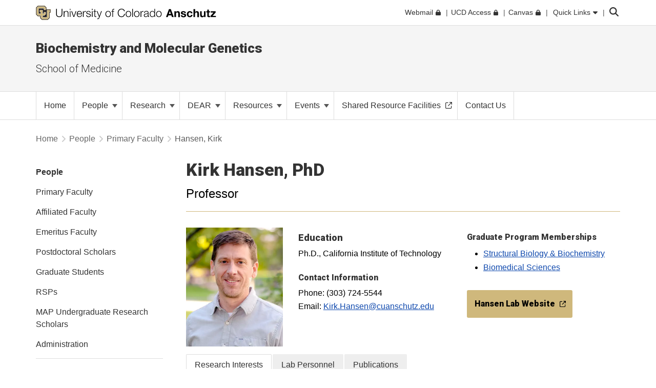

--- FILE ---
content_type: text/html; charset=utf-8
request_url: https://medschool.cuanschutz.edu/biochemistry/people/primary-faculty/hansen-kirk
body_size: 15756
content:
 <!DOCTYPE html> <html lang="en"> <head> <meta http-equiv="X-UA-Compatible" content="IE=edge,chrome=1" /> <meta charset="utf-8" /> <meta name="viewport" content="width=device-width, initial-scale=1"> <title>
	Kirk Hansen, PhD
</title> <link rel="icon" type="image/png" href="/CU_favicon_16x16.png" sizes="16x16"> <link rel="icon" type="image/png" href="/CU_favicon_32x32.png" sizes="32x32"> <link rel="icon" type="image/png" href="/CU_favicon_96x96.png" sizes="96x96"> <link href="/Frontend-Assembly/Telerik.Sitefinity.Frontend/assets/dist/css/main.min-0ea90d29ad.css?package=CUBootstrap5" rel="stylesheet" type="text/css" /><link href="/Frontend-Assembly/Telerik.Sitefinity.Frontend/assets/dist/css/CUAnschutz.min-2e8d425e7f.css?package=CUBootstrap5" rel="stylesheet" type="text/css" /><link href="/Frontend-Assembly/Telerik.Sitefinity.Frontend/assets/dist/css/CULayout02.min-4e5f668f7b.css?package=CUBootstrap5" rel="stylesheet" type="text/css" /> <script src="https://kit.fontawesome.com/905b77de1f.js" crossorigin="anonymous"></script> <link rel="stylesheet" type="text/css" href="/ResourcePackages/CUBootstrap5/assets/dist/css/aos.min.css?package=CUBootstrap5" id="aos-styles" media="print" onload="this.media='all';"> <link rel="preconnect" href="https://fonts.googleapis.com"> <link rel="preconnect" href="https://fonts.gstatic.com" crossorigin> <link href="https://fonts.googleapis.com/css2?family=Roboto:wght@300;400;900&display=swap" rel="stylesheet" media="print" onload="this.media='all';"> <meta property="og:type" content="website"><link rel="canonical" href="https://medschool.cuanschutz.edu/biochemistry/people/primary-faculty/hansen-kirk" /></head> <body> <!-- Google Tag Manager --> <noscript> <iframe src="//www.googletagmanager.com/ns.html?id=GTM-5FPNTR7"
					height="0" width="0" style="display:none;visibility:hidden"></iframe> </noscript> <script>
		(function(w,d,s,l,i){w[l]=w[l]||[];w[l].push({'gtm.start':
		new Date().getTime(),event:'gtm.js'});var f=d.getElementsByTagName(s)[0],
		j=d.createElement(s),dl=l!='dataLayer'?'&l='+l:'';j.async=true;j.src=
		'//www.googletagmanager.com/gtm.js?id='+i+dl;f.parentNode.insertBefore(j,f);
		})(window,document,'script','dataLayer','GTM-5FPNTR7');</script> <!-- End Google Tag Manager --> <script src="/ScriptResource.axd?d=ktXPS54N4JY6vbaCTPlT9TZC_c_4XSAo2NvUdVQRJLonzKYHkOPVGkGhAEpOzrW_AnjMWmiq0eaKWLWp5iV687pyyQsqQbBJDQOEeJOpzF6YDZZ1W7IP1LwsV5RHRPPA4qC5FvGU7e_E95Uoda96PEFTuDPx6924yTGWBHQyvMFFSAjnthabbhb8XkfdsFnQ0&amp;t=30899611" type="text/javascript"></script><script src="/ScriptResource.axd?d=ePnjFy9PuY6CB3GWMX-b_-12--s5j9j6r93mJQb1vsY4pc09g-IrlT9oK4ucgTdj2aKP31Q6d4Qm2rKjm61TuiMQHNMABAmLymoHd1jQ5Zq45A8aa6NDLo1waMK6Swy_0lRZdS-TzwT06f7IOAWuANUWBerYj8AtiHvs-lUFaJesSAnDiGY556ofXWzPqTz70&amp;t=30899611" type="text/javascript"></script><script src="/ScriptResource.axd?d=Uf8BQcxRshYGUr_fjsqPCM-beS5MsTE47plkjra01xhrFMUl1B_8ItL5i_5-nimJFjVHzUV2TWzjNggcPi9cjzpOAeqhe2pS0MmoEXGvqpS6DTIshKIhEF_yvmuJXtL9HOda8-4-aYOx_cvXDjLoDa9qqXXLOS-uUGBxqdstYp8w5tST4ubx84lp2QKMRyWx0&amp;t=30899611" type="text/javascript"></script><script src="/Frontend-Assembly/SitefinityWebApp/assets/dist/js/CUTabs.min-5b27a7e3f0.js?package=CUBootstrap5&amp;v=LTQzNDQxNjY3" type="text/javascript"></script> <script src="https://cdn.jsdelivr.net/npm/bootstrap@5.1.3/dist/js/bootstrap.bundle.min.js" integrity="sha384-ka7Sk0Gln4gmtz2MlQnikT1wXgYsOg+OMhuP+IlRH9sENBO0LRn5q+8nbTov4+1p" crossorigin="anonymous"></script> <div class="sfPublicWrapper CUWrapper" id="PublicWrapper"> <div class="cuPublicWrapper CUHeaderWrapper" id="CUHeader"> <div class="skipContainer"><a href="#CUMain" class="skip">Skip to content</a></div> <header class="globalBar t-globalBar"> <div id="mainTopNav" class="navbar fixed-top t-mainTopNav"> <div class="container"> 

<div class="t-contentBlock" >

    <div class="sf-Long-text" ><div id="mainLogo"><a title="University of Colorado Anschutz" href="https://www.cuanschutz.edu/homepage"><img src="/images/default-source/global-theme-images/cu-anschutz-medical-campusef1b648a-1b4c-4e65-921c-6e221c0d678c.svg?sfvrsn=d625edb4_1" height="28" title="CU Anschutz" class="d-none d-lg-block" data-displaymode="Original" alt="University of Colorado Anschutz" /><img src="/images/default-source/global-theme-images/cu-anschutz-short.svg?sfvrsn=8630d9ba_4" height="28" title="CU Anschutz" data-displaymode="Original" alt="CU Anschutz" class="d-lg-none" /></a>
</div></div>    
    
</div>
<div id="ContentplaceholderTop_TEE6A25FA022_Col00" class="sf_colsIn t-globalLinksContainer" data-sf-element="Container" data-placeholder-label="Global Link Flex Container"><div id="ContentplaceholderTop_TEE6A25FA021_Col00" class="sf_colsIn t-globalLinksAndSearch" data-sf-element="Container" data-placeholder-label="Fluid Container">


<ul id="topNav" class="t-topNav list-unstyled list-inline">
    <li class="u-header-link">
     
                <a target=_blank href="http://myemail.ucdenver.edu/">
                    <span class="t-feat-link-text">Webmail</span><svg class="t-external-feat-Link fa-lock" aria-hidden="true" aria-label="opens in a new window to password protected site" xmlns="http://www.w3.org/2000/svg" height="1em" viewBox="0 0 448 512"><!--! Font Awesome Free 6.4.2 by @fontawesome - https://fontawesome.com License - https://fontawesome.com/license (Commercial License) Copyright 2023 Fonticons, Inc. --><path d="M144 144v48H304V144c0-44.2-35.8-80-80-80s-80 35.8-80 80zM80 192V144C80 64.5 144.5 0 224 0s144 64.5 144 144v48h16c35.3 0 64 28.7 64 64V448c0 35.3-28.7 64-64 64H64c-35.3 0-64-28.7-64-64V256c0-35.3 28.7-64 64-64H80z"/></svg>
                </a>

    </li>
    <li class="u-header-link">
     
                <a target=_blank href="https://portal.prod.cu.edu/UCDAccessFedAuthLogin.html">
                    <span class="t-feat-link-text">UCD Access</span><svg class="t-external-feat-Link fa-lock" aria-hidden="true" aria-label="opens in a new window to password protected site" xmlns="http://www.w3.org/2000/svg" height="1em" viewBox="0 0 448 512"><!--! Font Awesome Free 6.4.2 by @fontawesome - https://fontawesome.com License - https://fontawesome.com/license (Commercial License) Copyright 2023 Fonticons, Inc. --><path d="M144 144v48H304V144c0-44.2-35.8-80-80-80s-80 35.8-80 80zM80 192V144C80 64.5 144.5 0 224 0s144 64.5 144 144v48h16c35.3 0 64 28.7 64 64V448c0 35.3-28.7 64-64 64H64c-35.3 0-64-28.7-64-64V256c0-35.3 28.7-64 64-64H80z"/></svg>
                </a>

    </li>
    <li class="u-header-link">
     
                <a target=_blank href="https://ucdenver.instructure.com/">
                    <span class="t-feat-link-text">Canvas</span><svg class="t-external-feat-Link fa-lock" aria-hidden="true" aria-label="opens in a new window to password protected site" xmlns="http://www.w3.org/2000/svg" height="1em" viewBox="0 0 448 512"><!--! Font Awesome Free 6.4.2 by @fontawesome - https://fontawesome.com License - https://fontawesome.com/license (Commercial License) Copyright 2023 Fonticons, Inc. --><path d="M144 144v48H304V144c0-44.2-35.8-80-80-80s-80 35.8-80 80zM80 192V144C80 64.5 144.5 0 224 0s144 64.5 144 144v48h16c35.3 0 64 28.7 64 64V448c0 35.3-28.7 64-64 64H64c-35.3 0-64-28.7-64-64V256c0-35.3 28.7-64 64-64H80z"/></svg>
                </a>

    </li>
    <li class="t-ql-toggle">
        <a href="javascript:void(0)">
            <svg class="fa-times-circle" aria-label="minimize" xmlns="http://www.w3.org/2000/svg" height="1em" viewBox="0 0 512 512"><!--! Font Awesome Free 6.4.2 by @fontawesome - https://fontawesome.com License - https://fontawesome.com/license (Commercial License) Copyright 2023 Fonticons, Inc. --><path d="M256 512A256 256 0 1 0 256 0a256 256 0 1 0 0 512zM175 175c9.4-9.4 24.6-9.4 33.9 0l47 47 47-47c9.4-9.4 24.6-9.4 33.9 0s9.4 24.6 0 33.9l-47 47 47 47c9.4 9.4 9.4 24.6 0 33.9s-24.6 9.4-33.9 0l-47-47-47 47c-9.4 9.4-24.6 9.4-33.9 0s-9.4-24.6 0-33.9l47-47-47-47c-9.4-9.4-9.4-24.6 0-33.9z"/></svg>
            <span class="t-feat-link-text">Quick Links</span>
            <svg class="fa-caret-down" xmlns="http://www.w3.org/2000/svg" height="1em" viewBox="0 0 320 512"><!--! Font Awesome Free 6.4.2 by @fontawesome - https://fontawesome.com License - https://fontawesome.com/license (Commercial License) Copyright 2023 Fonticons, Inc. --><path d="M137.4 374.6c12.5 12.5 32.8 12.5 45.3 0l128-128c9.2-9.2 11.9-22.9 6.9-34.9s-16.6-19.8-29.6-19.8L32 192c-12.9 0-24.6 7.8-29.6 19.8s-2.2 25.7 6.9 34.9l128 128z"/></svg>
        </a>
    </li>
</ul>



<input type="hidden" data-sf-role="searchSiteUrl" value="medschool.cuanschutz.edu/biochemistry" />
<input type="hidden" data-sf-role="searchSiteDomain" value="medschool.cuanschutz.edu" />
<input type="hidden" data-sf-role="searchSiteDomainName" value="School of Medicine" />
<input type="hidden" data-sf-role="searchDomainFiltersHidden" value="False" />
<input type="hidden" data-sf-role="searchAllUniversitySitesFilterHidden" value="False" />
<div class="t-contentBlock">
	<div class="t-searchLarge">
		<div id="search" class="input-group custom-search-form">
			<label class="t-searchLabel visuallyhidden" for="searchWords">Search</label><input name="query" type="text" aria-label="search" id="searchWords" placeholder="Search" autocomplete="off" />
			<div class="t-searchDomainOptionContainer ">
				<div class="t-searchDomainRadioContainer">
					<input type="radio" id="current-domain" name="domain-selection" value="domain" /><label for="current-domain">School of Medicine</label>
				</div>
					<div class="t-searchDomainRadioContainer">
						<input type="radio" id="all-sites" name="domain-selection" value="all-sites" /><label for="all-sites">All University Sites</label>
					</div>
			</div>
			<button type="submit" class="j-searchMain">Submit</button><svg class="j-search-icon" xmlns="http://www.w3.org/2000/svg" height="1em" viewBox="0 0 512 512"><!--! Font Awesome Free 6.4.2 by @fontawesome - https://fontawesome.com License - https://fontawesome.com/license (Commercial License) Copyright 2023 Fonticons, Inc. --><path d="M416 208c0 45.9-14.9 88.3-40 122.7L502.6 457.4c12.5 12.5 12.5 32.8 0 45.3s-32.8 12.5-45.3 0L330.7 376c-34.4 25.2-76.8 40-122.7 40C93.1 416 0 322.9 0 208S93.1 0 208 0S416 93.1 416 208zM208 352a144 144 0 1 0 0-288 144 144 0 1 0 0 288z"/></svg>
			<div class="t-searchBack">&nbsp;</div>
			</div>
	</div>
</div>







</div>

</div>


 </div> <div class="u-mask"> 

<div class="t-contentBlock j-ql-content-block" >

    <div class="sf-Long-text" ><div id="quickLinks" class="t-quickLinks" aria-label="Quick links navigation" aria-hidden="true" aria-expanded="false"><div class="container"><div class="row"><div class="col-md-12 j-global-links d-md-flex"></div></div><div class="row"><div class="col-lg-3"><h3>Tools &amp; Resources</h3><ul class="list-unstyled"><li><a href="https://calendar.cuanschutz.edu" data-sf-ec-immutable="">Events Calendar</a></li><li><a href="https://news.cuanschutz.edu" data-sf-ec-immutable="">Newsroom</a></li><li><a href="https://www.cuanschutz.edu/community/aplacetoconnect">A Place To</a></li><li><a href="https://library.cuanschutz.edu" data-sf-ec-immutable="">Strauss Health Sciences Library</a></li><li><a href="https://www.ucdenver.edu/AZIndex">Department A-Z Directory</a></li><li><a href="https://directory.ucdenver.edu/" data-sf-ec-immutable="">Campus Directory</a></li><li><a href="https://www.cuanschutz.edu/chancellor" data-sf-ec-immutable="" class="sf-immutable-selected" data-sf-marked="">Leadership</a></li><li><a href="https://www.cuanschutz.edu/offices/human-resources/current-faculty-and-staff/current-faculty-staff-resources">Faculty &amp; Staff Resources</a></li><li><a href="https://www.cuanschutz.edu/offices/advancement/home">Supporter &amp; Alumni Resources</a></li><li><a href="https://cuanschutz.edu/education/student-resources" data-sf-ec-immutable="">Student Resources</a></li><li><a href="https://www.cuanschutz.edu/mental-health-resources">Mental Health Resources</a></li><li><a href="https://www.cuanschutz.edu/about/cu-anschutz-map">Campus Map</a></li><li><a href="https://www.ucdenver.edu/policies/home">University Policies</a></li><li><a href="https://giving.cu.edu/fund-search?field_campuses=1046" data-sf-ec-immutable="">Give Now</a></li><li><a href="https://www.cuanschutz.edu/free-expression/free-expression/#WhoSpeaksForCU" data-sf-ec-immutable="">Who Speaks for CU?</a></li></ul></div><div class="col-lg-3"><h3>CU Campuses</h3><ul class="list-unstyled"><li><a href="https://www.cuanschutz.edu/homepage">CU Anschutz</a></li><li><a href="https://www.colorado.edu" data-sf-ec-immutable="">CU Boulder</a></li><li><a href="https://www.uccs.edu" data-sf-ec-immutable="">CU Colorado Springs</a></li><li><a href="https://www.ucdenver.edu/homepage">CU Denver</a></li><li><a href="https://www.cu.edu" data-sf-ec-immutable="">CU System</a></li><li><a href="https://online.cu.edu" data-sf-ec-immutable="">CU Online</a></li></ul></div><div class="col-lg-6"><h3>CU Anschutz</h3><ul class="list-unstyled"><li><a href="https://dental.cuanschutz.edu/home">School of Dental Medicine</a></li><li><a href="https://graduateschool.cuanschutz.edu/graduate-school-home">Graduate School</a></li><li><a href="/School-of-Medicine">School of Medicine</a></li><li><a href="https://nursing.cuanschutz.edu/home">College of Nursing</a></li><li><a href="https://pharmacy.cuanschutz.edu/cupharmacy">Skaggs School of Pharmacy and Pharmaceutical Sciences</a></li><li><a href="https://coloradosph.cuanschutz.edu/home">Colorado School of Public Health</a></li></ul></div></div></div></div><!--maintain separately--></div>    
    
</div>
 </div> </div> </header> <!--maintain seperately this had be to be rebuilt, the search cannot be wrapped in the ul--> <!--maintain seperately--> 





<div>






</div>









<section class="localHeader t-localHeader " role="banner">
    <div class="container">
        <div class="row localHeaderRow">
            <div class="col-lg-12 col-10">

                        <h2><a href="/biochemistry">Biochemistry and Molecular Genetics</a></h2>

                        <h3 class="pageParentUnit">
                            <a href="https://medschool.cuanschutz.edu">School of Medicine</a>
                        </h3>
            </div>

                        <div class="col-2 navigationToggleContainer"></div>


        </div>
    </div>
</section> </div> <div class="cuPublicWrapper CUMainWrapper CUContentTwoWrapper u-ContentTwo" id="CUTemp"> 





	<div class="t-horizontalNav ">
		

		<nav class="navbar navbar-light navbar-expand-md" role="navigation" aria-label="Primary">

            <div class="container j-nav-container">
                <div class="navbar-header j-toggle-relocate">
                    <button type="button" class="navbar-toggler" data-bs-toggle="collapse" data-bs-target="#horizontal-nav-collapse" aria-label="primary navigation menu" aria-expanded="false" aria-controls="enhanced-nav-collapse">
                        <span class="visually-hidden">Toggle navigation</span>
                        <svg class="fa-times"  xmlns="http://www.w3.org/2000/svg" height="1em" viewBox="0 0 384 512"><!--! Font Awesome Pro 6.4.2 by @fontawesome - https://fontawesome.com License - https://fontawesome.com/license (Commercial License) Copyright 2023 Fonticons, Inc. --><path d="M324.5 411.1c6.2 6.2 16.4 6.2 22.6 0s6.2-16.4 0-22.6L214.6 256 347.1 123.5c6.2-6.2 6.2-16.4 0-22.6s-16.4-6.2-22.6 0L192 233.4 59.5 100.9c-6.2-6.2-16.4-6.2-22.6 0s-6.2 16.4 0 22.6L169.4 256 36.9 388.5c-6.2 6.2-6.2 16.4 0 22.6s16.4 6.2 22.6 0L192 278.6 324.5 411.1z"/></svg>
                        <svg class="fa-bars" xmlns="http://www.w3.org/2000/svg" height="1em" viewBox="0 0 448 512"><!--! Font Awesome Pro 6.4.2 by @fontawesome - https://fontawesome.com License - https://fontawesome.com/license (Commercial License) Copyright 2023 Fonticons, Inc. --><path d="M0 80c0-8.8 7.2-16 16-16H432c8.8 0 16 7.2 16 16s-7.2 16-16 16H16C7.2 96 0 88.8 0 80zM0 240c0-8.8 7.2-16 16-16H432c8.8 0 16 7.2 16 16s-7.2 16-16 16H16c-8.8 0-16-7.2-16-16zM448 400c0 8.8-7.2 16-16 16H16c-8.8 0-16-7.2-16-16s7.2-16 16-16H432c8.8 0 16 7.2 16 16z"/></svg>
                    </button>
                </div>

                <div class="collapse navbar-collapse" id="horizontal-nav-collapse">
                        <ul class="nav navbar-nav">
        <li class="nav-item "><a href="/biochemistry" target="_self"><span class="nav-text">Home</span></a></li>
            <li class="nav-item dropdown">
                <a class="t-pageLink" href="/biochemistry/people">
                    People
                    <span class="caret"></span>
                </a>
                <a class="t-toggleControl" data-bs-toggle="collapse" role="button" aria-expanded="false" href="#hr-nav-d3709659-fefd-4b8c-b680-926c7eadf142" aria-controls="hr-nav-d3709659-fefd-4b8c-b680-926c7eadf142" aria-label="toggle sub menu">
                    <svg class="uiIcon fa-plus" xmlns="http://www.w3.org/2000/svg" height="1em" viewBox="0 0 448 512"><!--! Font Awesome Free 6.4.2 by @fontawesome - https://fontawesome.com License - https://fontawesome.com/license (Commercial License) Copyright 2023 Fonticons, Inc. --><path d="M256 80c0-17.7-14.3-32-32-32s-32 14.3-32 32V224H48c-17.7 0-32 14.3-32 32s14.3 32 32 32H192V432c0 17.7 14.3 32 32 32s32-14.3 32-32V288H400c17.7 0 32-14.3 32-32s-14.3-32-32-32H256V80z"/></svg>
                    <svg class="uiIcon fa-minus" xmlns="http://www.w3.org/2000/svg" height="1em" viewBox="0 0 448 512"><!--! Font Awesome Free 6.4.2 by @fontawesome - https://fontawesome.com License - https://fontawesome.com/license (Commercial License) Copyright 2023 Fonticons, Inc. --><path d="M432 256c0 17.7-14.3 32-32 32L48 288c-17.7 0-32-14.3-32-32s14.3-32 32-32l352 0c17.7 0 32 14.3 32 32z"/></svg>
                </a>
                <ul class="t-mobile-dropdown-menu collapse" id="hr-nav-d3709659-fefd-4b8c-b680-926c7eadf142">
                                <li class="nav-item active"><a href="/biochemistry/people/primary-faculty" target="_self"><span class="nav-text">Primary Faculty</span></a></li>
            <li class="nav-item "><a href="/biochemistry/people/affiliated-faculty" target="_self"><span class="nav-text">Affiliated Faculty</span></a></li>
            <li class="nav-item "><a href="/biochemistry/people/emeritus-faculty" target="_self"><span class="nav-text">Emeritus Faculty</span></a></li>
            <li class="nav-item "><a href="/biochemistry/people/postdocs" target="_self"><span class="nav-text">Postdoctoral Scholars</span></a></li>
            <li class="nav-item "><a href="/biochemistry/people/grad-students" target="_self"><span class="nav-text">Graduate Students</span></a></li>
            <li class="nav-item "><a href="/biochemistry/people/rsps" target="_self"><span class="nav-text">RSPs</span></a></li>
            <li class="nav-item "><a href="/biochemistry/people/map-undergraduate-research-scholars" target="_self"><span class="nav-text">MAP Undergraduate Research Scholars</span></a></li>
            <li class="nav-item "><a href="/biochemistry/people/administration" target="_self"><span class="nav-text">Administration</span></a></li>

                </ul>
            </li>
                <li class="nav-item dropdown">
                <span class="t-group-page-text" tabindex="0">Research <span class="caret"></span></span>
                <a class="t-toggleControl" data-bs-toggle="collapse" role="button" aria-expanded="false" href="#hr-nav-4274a1cd-73d1-4a9e-b478-4c4ceee43d73" aria-controls="hr-nav-4274a1cd-73d1-4a9e-b478-4c4ceee43d73" aria-label="toggle sub menu">
                    <svg class="uiIcon fa-plus" xmlns="http://www.w3.org/2000/svg" height="1em" viewBox="0 0 448 512"><!--! Font Awesome Free 6.4.2 by @fontawesome - https://fontawesome.com License - https://fontawesome.com/license (Commercial License) Copyright 2023 Fonticons, Inc. --><path d="M256 80c0-17.7-14.3-32-32-32s-32 14.3-32 32V224H48c-17.7 0-32 14.3-32 32s14.3 32 32 32H192V432c0 17.7 14.3 32 32 32s32-14.3 32-32V288H400c17.7 0 32-14.3 32-32s-14.3-32-32-32H256V80z"/></svg>
                    <svg class="uiIcon fa-minus" xmlns="http://www.w3.org/2000/svg" height="1em" viewBox="0 0 448 512"><!--! Font Awesome Free 6.4.2 by @fontawesome - https://fontawesome.com License - https://fontawesome.com/license (Commercial License) Copyright 2023 Fonticons, Inc. --><path d="M432 256c0 17.7-14.3 32-32 32L48 288c-17.7 0-32-14.3-32-32s14.3-32 32-32l352 0c17.7 0 32 14.3 32 32z"/></svg>
                </a>
                <ul class="t-mobile-dropdown-menu collapse" id="hr-nav-4274a1cd-73d1-4a9e-b478-4c4ceee43d73">
                                <li class="nav-item "><a href="/biochemistry/research/overview" target="_self"><span class="nav-text">Overview</span></a></li>
            <li class="nav-item "><a href="/biochemistry/research/cancer-biology" target="_self"><span class="nav-text">Cancer Biology</span></a></li>
            <li class="nav-item "><a href="/biochemistry/research/chromatin-and-chromosome-biology" target="_self"><span class="nav-text">Chromatin and Chromosome Biology</span></a></li>
            <li class="nav-item "><a href="/biochemistry/research/genomics-proteomics-metabolomics" target="_self"><span class="nav-text">Genomics, Proteomics and Metabolomics</span></a></li>
            <li class="nav-item "><a href="/biochemistry/research/macromolecular-structure-and-mechanisms" target="_self"><span class="nav-text">Macromolecular Structure and Mechanisms</span></a></li>
            <li class="nav-item "><a href="/biochemistry/research/molecular-basis-of-infectious-disease" target="_self"><span class="nav-text">Molecular Basis of Infectious Disease</span></a></li>
            <li class="nav-item "><a href="/biochemistry/research/rna-biology" target="_self"><span class="nav-text">RNA Biology</span></a></li>
            <li class="nav-item "><a href="/biochemistry/research/yeast-molecular-genetics-and-cell-biology" target="_self"><span class="nav-text">Yeast Molecular Genetics and Cell Biology</span></a></li>

                </ul>
            </li>
            <li class="nav-item dropdown">
                <a class="t-pageLink" href="/biochemistry/DEAR">
                    DEAR
                    <span class="caret"></span>
                </a>
                <a class="t-toggleControl" data-bs-toggle="collapse" role="button" aria-expanded="false" href="#hr-nav-ea154f89-2346-47b0-a45c-486cc8a6cca1" aria-controls="hr-nav-ea154f89-2346-47b0-a45c-486cc8a6cca1" aria-label="toggle sub menu">
                    <svg class="uiIcon fa-plus" xmlns="http://www.w3.org/2000/svg" height="1em" viewBox="0 0 448 512"><!--! Font Awesome Free 6.4.2 by @fontawesome - https://fontawesome.com License - https://fontawesome.com/license (Commercial License) Copyright 2023 Fonticons, Inc. --><path d="M256 80c0-17.7-14.3-32-32-32s-32 14.3-32 32V224H48c-17.7 0-32 14.3-32 32s14.3 32 32 32H192V432c0 17.7 14.3 32 32 32s32-14.3 32-32V288H400c17.7 0 32-14.3 32-32s-14.3-32-32-32H256V80z"/></svg>
                    <svg class="uiIcon fa-minus" xmlns="http://www.w3.org/2000/svg" height="1em" viewBox="0 0 448 512"><!--! Font Awesome Free 6.4.2 by @fontawesome - https://fontawesome.com License - https://fontawesome.com/license (Commercial License) Copyright 2023 Fonticons, Inc. --><path d="M432 256c0 17.7-14.3 32-32 32L48 288c-17.7 0-32-14.3-32-32s14.3-32 32-32l352 0c17.7 0 32 14.3 32 32z"/></svg>
                </a>
                <ul class="t-mobile-dropdown-menu collapse" id="hr-nav-ea154f89-2346-47b0-a45c-486cc8a6cca1">
                                <li class="nav-item "><a href="/biochemistry/DEAR/dear-campus-resources" target="_self"><span class="nav-text">DEAR Campus Resources</span></a></li>
            <li class="nav-item "><a href="/biochemistry/DEAR/dear-education" target="_self"><span class="nav-text">DEAR Education</span></a></li>

                </ul>
            </li>
                <li class="nav-item dropdown">
                <span class="t-group-page-text" tabindex="0">Resources <span class="caret"></span></span>
                <a class="t-toggleControl" data-bs-toggle="collapse" role="button" aria-expanded="false" href="#hr-nav-ecb846e2-a36d-4649-959e-91dfc067b199" aria-controls="hr-nav-ecb846e2-a36d-4649-959e-91dfc067b199" aria-label="toggle sub menu">
                    <svg class="uiIcon fa-plus" xmlns="http://www.w3.org/2000/svg" height="1em" viewBox="0 0 448 512"><!--! Font Awesome Free 6.4.2 by @fontawesome - https://fontawesome.com License - https://fontawesome.com/license (Commercial License) Copyright 2023 Fonticons, Inc. --><path d="M256 80c0-17.7-14.3-32-32-32s-32 14.3-32 32V224H48c-17.7 0-32 14.3-32 32s14.3 32 32 32H192V432c0 17.7 14.3 32 32 32s32-14.3 32-32V288H400c17.7 0 32-14.3 32-32s-14.3-32-32-32H256V80z"/></svg>
                    <svg class="uiIcon fa-minus" xmlns="http://www.w3.org/2000/svg" height="1em" viewBox="0 0 448 512"><!--! Font Awesome Free 6.4.2 by @fontawesome - https://fontawesome.com License - https://fontawesome.com/license (Commercial License) Copyright 2023 Fonticons, Inc. --><path d="M432 256c0 17.7-14.3 32-32 32L48 288c-17.7 0-32-14.3-32-32s14.3-32 32-32l352 0c17.7 0 32 14.3 32 32z"/></svg>
                </a>
                <ul class="t-mobile-dropdown-menu collapse" id="hr-nav-ecb846e2-a36d-4649-959e-91dfc067b199">
                                <li class="nav-item "><a href="/biochemistry/resources/internships" target="_self"><span class="nav-text">Internships</span></a></li>
            <li class="nav-item "><a href="/biochemistry/resources/travel-award-for-graduate-students" target="_self"><span class="nav-text">Travel Award for Graduate Students</span></a></li>
            <li class="nav-item "><a href="/biochemistry/resources/conference-room-reservations" target="_self"><span class="nav-text">Conference Room Reservations</span></a></li>
            <li class="nav-item "><a href="/biochemistry/resources/news-archive" target="_self"><span class="nav-text">News Archive</span></a></li>
            <li class="nav-item "><a href="/biochemistry/resources/publications-archive" target="_self"><span class="nav-text">Publications Archive</span></a></li>
            <li class="nav-item "><a href="/biochemistry/resources/website-updates" target="_self"><span class="nav-text">Website Updates</span></a></li>
            <li class="nav-item "><a href="/biochemistry/resources/mile-high-phages-internship-program" target="_self"><span class="nav-text">Mile High Phages Summer Internship Program</span></a></li>

                </ul>
            </li>
            <li class="nav-item dropdown">
                <a class="t-pageLink" href="/biochemistry/upcoming-events">
                    Events
                    <span class="caret"></span>
                </a>
                <a class="t-toggleControl" data-bs-toggle="collapse" role="button" aria-expanded="false" href="#hr-nav-b7ad8157-5410-43f4-8eb8-f53a225d216e" aria-controls="hr-nav-b7ad8157-5410-43f4-8eb8-f53a225d216e" aria-label="toggle sub menu">
                    <svg class="uiIcon fa-plus" xmlns="http://www.w3.org/2000/svg" height="1em" viewBox="0 0 448 512"><!--! Font Awesome Free 6.4.2 by @fontawesome - https://fontawesome.com License - https://fontawesome.com/license (Commercial License) Copyright 2023 Fonticons, Inc. --><path d="M256 80c0-17.7-14.3-32-32-32s-32 14.3-32 32V224H48c-17.7 0-32 14.3-32 32s14.3 32 32 32H192V432c0 17.7 14.3 32 32 32s32-14.3 32-32V288H400c17.7 0 32-14.3 32-32s-14.3-32-32-32H256V80z"/></svg>
                    <svg class="uiIcon fa-minus" xmlns="http://www.w3.org/2000/svg" height="1em" viewBox="0 0 448 512"><!--! Font Awesome Free 6.4.2 by @fontawesome - https://fontawesome.com License - https://fontawesome.com/license (Commercial License) Copyright 2023 Fonticons, Inc. --><path d="M432 256c0 17.7-14.3 32-32 32L48 288c-17.7 0-32-14.3-32-32s14.3-32 32-32l352 0c17.7 0 32 14.3 32 32z"/></svg>
                </a>
                <ul class="t-mobile-dropdown-menu collapse" id="hr-nav-b7ad8157-5410-43f4-8eb8-f53a225d216e">
                                <li class="nav-item "><a href="/biochemistry/upcoming-events/bmg-dear-summer-seminar-series" target="_self"><span class="nav-text">BMG DEAR Summer Seminar Series</span></a></li>
            <li class="nav-item "><a href="/biochemistry/upcoming-events/bmg-postdoctoral-recruitment-day" target="_self"><span class="nav-text">BMG Postdoctoral Recruitment Day</span></a></li>
            <li class="nav-item "><a href="/biochemistry/upcoming-events/bmg-seminar-series" target="_self"><span class="nav-text">BMG Seminar Series</span></a></li>
            <li class="nav-item "><a href="/biochemistry/upcoming-events/friday-research-talks" target="_self"><span class="nav-text">Friday Research Talks</span></a></li>
            <li class="nav-item "><a href="/biochemistry/upcoming-events/jack-sadler-memorial-lecture-series" target="_self"><span class="nav-text">Jack Sadler Memorial Lecture Series</span></a></li>
            <li class="nav-item "><a href="/biochemistry/upcoming-events/rna-bioscience-initiative-events" target="_blank"><span class="nav-text">RNA Bioscience Initiative Events</span><svg class="t-externalLink fa-external-link" aria-label="opens in a new window" xmlns="http://www.w3.org/2000/svg" height="1em" viewBox="0 0 512 512"><!--! Font Awesome Pro 6.4.2 by @@fontawesome - https://fontawesome.com License - https://fontawesome.com/license (Commercial License) Copyright 2023 Fonticons, Inc. --><path d="M304 24c0 13.3 10.7 24 24 24H430.1L207 271c-9.4 9.4-9.4 24.6 0 33.9s24.6 9.4 33.9 0l223-223V184c0 13.3 10.7 24 24 24s24-10.7 24-24V24c0-13.3-10.7-24-24-24H328c-13.3 0-24 10.7-24 24zM72 32C32.2 32 0 64.2 0 104V440c0 39.8 32.2 72 72 72H408c39.8 0 72-32.2 72-72V312c0-13.3-10.7-24-24-24s-24 10.7-24 24V440c0 13.3-10.7 24-24 24H72c-13.3 0-24-10.7-24-24V104c0-13.3 10.7-24 24-24H200c13.3 0 24-10.7 24-24s-10.7-24-24-24H72z"/></svg></a></li>

                </ul>
            </li>
        <li class="nav-item "><a href="/biochemistry/shared-facilities" target="_blank"><span class="nav-text">Shared Resource Facilities</span><svg class="t-externalLink fa-external-link" aria-label="opens in a new window" xmlns="http://www.w3.org/2000/svg" height="1em" viewBox="0 0 512 512"><!--! Font Awesome Pro 6.4.2 by @@fontawesome - https://fontawesome.com License - https://fontawesome.com/license (Commercial License) Copyright 2023 Fonticons, Inc. --><path d="M304 24c0 13.3 10.7 24 24 24H430.1L207 271c-9.4 9.4-9.4 24.6 0 33.9s24.6 9.4 33.9 0l223-223V184c0 13.3 10.7 24 24 24s24-10.7 24-24V24c0-13.3-10.7-24-24-24H328c-13.3 0-24 10.7-24 24zM72 32C32.2 32 0 64.2 0 104V440c0 39.8 32.2 72 72 72H408c39.8 0 72-32.2 72-72V312c0-13.3-10.7-24-24-24s-24 10.7-24 24V440c0 13.3-10.7 24-24 24H72c-13.3 0-24-10.7-24-24V104c0-13.3 10.7-24 24-24H200c13.3 0 24-10.7 24-24s-10.7-24-24-24H72z"/></svg></a></li>
        <li class="nav-item "><a href="/biochemistry/contact-us" target="_self"><span class="nav-text">Contact Us</span></a></li>
                        </ul>
                        <div class="t-audience-target ms-auto"></div>
                        <div class="t-mobile-button-target"></div>
                        <div class="t-mobile-ql-target">
                            <a data-bs-toggle="collapse" href="#qlMobile" class="t-submenu-ql-toggle">
                                University Quick Links
                                <svg class="fa-caret-down" xmlns="http://www.w3.org/2000/svg" height="1em" viewBox="0 0 320 512"><!--! Font Awesome Free 6.4.2 by @fontawesome - https://fontawesome.com License - https://fontawesome.com/license (Commercial License) Copyright 2023 Fonticons, Inc. --><path d="M137.4 374.6c12.5 12.5 32.8 12.5 45.3 0l128-128c9.2-9.2 11.9-22.9 6.9-34.9s-16.6-19.8-29.6-19.8L32 192c-12.9 0-24.6 7.8-29.6 19.8s-2.2 25.7 6.9 34.9l128 128z" /></svg>
                                <svg class="fa-caret-up" xmlns="http://www.w3.org/2000/svg" height="1em" viewBox="0 0 320 512"><!--! Font Awesome Free 6.4.2 by @fontawesome - https://fontawesome.com License - https://fontawesome.com/license (Commercial License) Copyright 2023 Fonticons, Inc. --><path d="M182.6 137.4c-12.5-12.5-32.8-12.5-45.3 0l-128 128c-9.2 9.2-11.9 22.9-6.9 34.9s16.6 19.8 29.6 19.8H288c12.9 0 24.6-7.8 29.6-19.8s2.2-25.7-6.9-34.9l-128-128z" /></svg>
                            </a>
                            <div class="collapse" id="qlMobile">

                            </div>
                        </div>

                    </div><!-- /.navbar-collapse -->	
			
			

            </div><!-- /.container-fluid -->
		</nav>

	</div>







 </div> <div class="cuPublicWrapper CUMainWrapper u-RP" id="CUMain"> <div class="container-fluid t-fullWidthContainer t-CUHeroContainer"> <div class="row"> 
 </div> </div> <div class="container t-breadCrumbContainer" id="CUBreadCols"> <div class="row"> <div class="col-lg-12"> 
<nav aria-label="Breadcrumb">
    <ul class="sf-breadscrumb breadcrumb stay-animated">
                <li class="breadcrumb-item"><a href="/biochemistry">Home</a>
                    <svg xmlns="http://www.w3.org/2000/svg" height="1em" viewBox="0 0 320 512"><!--! Font Awesome Free 6.4.2 by @fontawesome - https://fontawesome.com License - https://fontawesome.com/license (Commercial License) Copyright 2023 Fonticons, Inc. --><path d="M278.6 233.4c12.5 12.5 12.5 32.8 0 45.3l-160 160c-12.5 12.5-32.8 12.5-45.3 0s-12.5-32.8 0-45.3L210.7 256 73.4 118.6c-12.5-12.5-12.5-32.8 0-45.3s32.8-12.5 45.3 0l160 160z" /></svg>        
                </li>
                <li class="breadcrumb-item"><a href="/biochemistry/people">People</a>
                    <svg xmlns="http://www.w3.org/2000/svg" height="1em" viewBox="0 0 320 512"><!--! Font Awesome Free 6.4.2 by @fontawesome - https://fontawesome.com License - https://fontawesome.com/license (Commercial License) Copyright 2023 Fonticons, Inc. --><path d="M278.6 233.4c12.5 12.5 12.5 32.8 0 45.3l-160 160c-12.5 12.5-32.8 12.5-45.3 0s-12.5-32.8 0-45.3L210.7 256 73.4 118.6c-12.5-12.5-12.5-32.8 0-45.3s32.8-12.5 45.3 0l160 160z" /></svg>        
                </li>
                <li class="breadcrumb-item"><a href="/biochemistry/people/primary-faculty">Primary Faculty</a>
                    <svg xmlns="http://www.w3.org/2000/svg" height="1em" viewBox="0 0 320 512"><!--! Font Awesome Free 6.4.2 by @fontawesome - https://fontawesome.com License - https://fontawesome.com/license (Commercial License) Copyright 2023 Fonticons, Inc. --><path d="M278.6 233.4c12.5 12.5 12.5 32.8 0 45.3l-160 160c-12.5 12.5-32.8 12.5-45.3 0s-12.5-32.8 0-45.3L210.7 256 73.4 118.6c-12.5-12.5-12.5-32.8 0-45.3s32.8-12.5 45.3 0l160 160z" /></svg>        
                </li>
                <li class="breadcrumb-item active">Hansen, Kirk</li>
    </ul>
</nav>

<script>
    $(".sf-breadscrumb").each(function () {
        if ($(this).children().length == 0) {
            $(this).remove();
        }
    });
</script> </div> </div> </div> <main> <div class="container-fluid t-fullWidthContainer t-CUHeroContainer"> <div class="row"> 
 </div> </div> <div class="container t-CUMainContainer"> <div class="row reorder t-CUMobileCols"> <div class="col-12 col-lg-9 u-CU-col-lg-push-3 t-CUWideCol"> 

<div class="t-contentBlock" >

    <div class="sf-Long-text" ><h1>Kirk Hansen, PhD<br /></h1><p style="font-size:x-large;">Professor</p><hr class="t-hrGoldOne" /><br /></div>    
    
</div>
<div class="row" data-sf-element="Row">
    <div id="WideColumn_C003_Col00" class="sf_colsIn bootstrap_5 col-lg-3" data-sf-element="Column 1" data-placeholder-label="Column 1">
        <img class="img-responsive" loading="lazy" src="/images/librariesprovider239/faculty-photos---500x600/screen-shot-2023-10-06-at-2-42-56-pm.png?sfvrsn=9d850ebb_0" title="Kirk Hansen" alt="Kirk Hansen"
             width=502
             height=614 />
 
    </div>
    <div id="WideColumn_C003_Col01" class="sf_colsIn bootstrap_5 col-lg-9" data-sf-element="Column 2" data-placeholder-label="Column 2"><div class="row" data-sf-element="Row">
    <div id="WideColumn_C004_Col00" class="sf_colsIn bootstrap_5 col-lg-6" data-sf-element="Column 1" data-placeholder-label="Column 1">
<div class="t-contentBlock" >

    <div class="sf-Long-text" ><h4><strong>Education</strong></h4><p>Ph.D., California Institute of Technology</p></div>    
    
</div>

<div class="t-contentBlock" >

    <div class="sf-Long-text" ><h2 class="h6"><strong>Contact Information</strong></h2><p>Phone: (303) 724-5544<br />Email:&nbsp;<a href="/cdn-cgi/l/email-protection#43082a31286d0b222d30262d032036222d30202b3637396d262736"><span class="__cf_email__" data-cfemail="c78caeb5ace98fa6a9b4a2a987a4b2a6a9b4a4afb2b3bde9a2a3b2">[email&#160;protected]</span></a></p></div>    
    
</div>

    </div>
    <div id="WideColumn_C004_Col01" class="sf_colsIn bootstrap_5 col-lg-6" data-sf-element="Column 2" data-placeholder-label="Column 2">
<div class="t-contentBlock" >

    <div class="sf-Long-text" ><h2 class="h6"><strong>Graduate Program Memberships</strong></h2><ul><li><a target="_blank" href="https://www.ucdenver.edu/academics/colleges/Graduate-School/academic-programs/biomol/Pages/home.aspx">Structural Biology &amp; Biochemistry​</a></li><li><a href="https://www.ucdenver.edu/academics/colleges/Graduate-School/academic-programs/Biomedical/Pages/home.aspx" target="_blank">Biomedical Sciences</a></li></ul></div>    
    
</div>

<style>
    #cta38075a8f-5e2c-4624-96d1-61ad92999440
    {
        float: left;
        width: -moz-fit-content;
		width: -webkit-fit-content;
		width: fit-content;
    }

    @media only screen and (max-width: 768px)
	{
		#cta38075a8f-5e2c-4624-96d1-61ad92999440
        {
            float: none;
            max-width: 100%;
        }
	}
</style>

	<style>
    @media screen and (-ms-high-contrast: active), (-ms-high-contrast: none)
    {
        #cta38075a8f-5e2c-4624-96d1-61ad92999440
        {
            display: table;
        }
    }

    @supports (-ms-ime-align:auto) {
        #cta38075a8f-5e2c-4624-96d1-61ad92999440
        {
            display: table;
        }
    }
	</style>


		<aside class="ctaButton t-colorOptionOne fontSmall fontBold paddingLarge fit-content" id="cta38075a8f-5e2c-4624-96d1-61ad92999440"><p class="t-ctaHeader"><a href="https://www.hansenproteomics.com" target=_blank aria-describedby=new-window-1><span>Hansen Lab Website</span><svg class="t-externalLink fa-external-link" aria-label="opens in a new window" xmlns="http://www.w3.org/2000/svg" height="1em" viewBox="0 0 512 512"><!--! Font Awesome Pro 6.4.2 by @@fontawesome - https://fontawesome.com License - https://fontawesome.com/license (Commercial License) Copyright 2023 Fonticons, Inc. --><path d="M304 24c0 13.3 10.7 24 24 24H430.1L207 271c-9.4 9.4-9.4 24.6 0 33.9s24.6 9.4 33.9 0l223-223V184c0 13.3 10.7 24 24 24s24-10.7 24-24V24c0-13.3-10.7-24-24-24H328c-13.3 0-24 10.7-24 24zM72 32C32.2 32 0 64.2 0 104V440c0 39.8 32.2 72 72 72H408c39.8 0 72-32.2 72-72V312c0-13.3-10.7-24-24-24s-24 10.7-24 24V440c0 13.3-10.7 24-24 24H72c-13.3 0-24-10.7-24-24V104c0-13.3 10.7-24 24-24H200c13.3 0 24-10.7 24-24s-10.7-24-24-24H72z"/></svg></a></p></aside><div class="clearfix"></div>

    </div>
</div>

    </div>
</div>










<section id="tabs75699de5-277b-4eb5-a7ce-78fef51dae71" class="tabs t-tabs">
		<ul class="nav nav-tabs" role="tablist">
					<li class="tab nav-item" role="none">
						<a role="tab" class="active nav-link tab-title" id="tab075699de5-277b-4eb5-a7ce-78fef51dae71" aria-controls="tab075699de5-277b-4eb5-a7ce-78fef51dae71" href="#tabBody075699de5-277b-4eb5-a7ce-78fef51dae71" data-bs-toggle="tab" aria-selected="true" aria-expanded="true" tabindex="0">Research Interests</a>
					</li>
					<li class="tab nav-item" role="none">
						<a role="tab" class="nav-link tab-title" id="tab175699de5-277b-4eb5-a7ce-78fef51dae71" aria-controls="tab175699de5-277b-4eb5-a7ce-78fef51dae71" href="#tabBody175699de5-277b-4eb5-a7ce-78fef51dae71" data-bs-toggle="tab" aria-selected="false" aria-expanded="false" tabindex="-1">Lab Personnel</a>
					</li>
					<li class="tab nav-item" role="none">
						<a role="tab" class="nav-link tab-title" id="tab275699de5-277b-4eb5-a7ce-78fef51dae71" aria-controls="tab275699de5-277b-4eb5-a7ce-78fef51dae71" href="#tabBody275699de5-277b-4eb5-a7ce-78fef51dae71" data-bs-toggle="tab" aria-selected="false" aria-expanded="false" tabindex="-1">Publications</a>
					</li>
		</ul>
		<div id="myTabContent" class="tab-content">
					<div class="tab-pane fade active show" id="tabBody075699de5-277b-4eb5-a7ce-78fef51dae71" aria-labelledby="tab075699de5-277b-4eb5-a7ce-78fef51dae71" tabindex="0" role='tabpanel'>
						
						<div><p>We are focused on developing strategies for the detection and characterization of extracellular proteins in health and disease. Our goal is to understand underlying mechanisms of tissue microenvironments, including innate immunity, in disease processes using mass spectrometry.</p><p>One of our main focuses is improving characterization of tissue extracellular matrices (ECM). We have been refining traditional biochemical extraction and digestion methods to improve proteomic coverage of insoluble and crosslinked proteins of the ECM. These methods are being used to obtain a more detailed view of tissue remodeling in wound healing, aging, cancer and fibrotic diseases in general. New methods to identify protein crosslinks are allowing for the study of enzymatic specificity of the crosslinking enzymes at a resolution previously not available.&nbsp;</p><p>Similar methods are being developed to characterize fibrin clot structures with the goal of identifying&nbsp;mediators of thrombosis and coagulopathies. This work is being supported by rapid ion mobility mass spectrometry for quantitative plasma proteome characterization. These approaches, in addition to metabolomic methods (D'Alessandro Lab), will be the foundation of a personalized medicine platform that has the potential to revolutionize clinical diagnostics.</p></div>
					</div>
					<div class="tab-pane fade" id="tabBody175699de5-277b-4eb5-a7ce-78fef51dae71" aria-labelledby="tab175699de5-277b-4eb5-a7ce-78fef51dae71" tabindex="0" role='tabpanel'>
						
						<div><p><span data-sfref="[images|librariesProvider239]f72019e8-3028-64d9-a5bf-ff0a001ce385" class="sf-Image-wrapper"><img src="/images/librariesprovider239/group-photos/degregori-lab-2024ef2019e8302864d9a5bfff0a001ce385.jpg?sfvrsn=20087db4_0" alt="Degregori Lab 2024" title="Degregori Lab 2024" data-displaymode="Original" /></span></p><table style=""><thead><tr><th data-role="resizable"><a title="Click here to sort">Pictures</a></th><th data-role="resizable"><a title="Click here to sort">First Name</a></th><th><a title="Click here to sort" style="font-weight:700;text-align:center;">Last Name</a></th><th data-role="resizable"><a title="Click here to sort">Job Title</a></th><th><a title="Click here to sort">Email</a></th></tr></thead><tbody><tr></tr><tr style=""><td style=""><span data-sfref="[images|librariesProvider239]90ae6ae7-3028-64d9-a5bf-ff0a001ce385" class="sf-Image-wrapper"><img data-method="ResizeFitToAreaArguments" data-customsizemethodproperties="{'MaxWidth':120,'MaxHeight':160,'Width':null,'Height':null,'ScaleUp':false,'Quality':'High','Method':'ResizeFitToAreaArguments'}" src="/images/librariesprovider239/headshots-120x160/screen-shot-2023-10-06-at-2-46-02-pm.png?sfvrsn=3830ebb_0&amp;MaxWidth=120&amp;MaxHeight=160&amp;ScaleUp=false&amp;Quality=High&amp;Method=ResizeFitToAreaArguments&amp;Signature=3FE7E24855025DD654A741E7FAA9B1E9CE5639FE" alt="David Ceja Galindo" title="David Ceja Galindo" data-displaymode="Custom" /></span><br /></td><td>David</td><td><span style="background-color:#f9f9f9;">Ceja Galindo</span></td><td>Research Service Professional</td><td><a href="/cdn-cgi/l/email-protection#054144534c412b46404f444244494c4b414a454650444b56464d50515f2b404150"><span class="__cf_email__" data-cfemail="284c495e414c064b4d42494f494441464c47684b5d49465b4b405d5c52064d4c5d">[email&#160;protected]</span></a></td></tr><tr style=""><td style="">&nbsp;</td><td>Alexandra</td><td>Crook</td><td>Research Associate</td><td><p><a href="/cdn-cgi/l/email-protection#fd9c9198859c93998f9cd39e8f929296bd889e9998938b988fd3989988"><span class="__cf_email__" data-cfemail="88e9e4edf0e9e6ecfae9a6ebfae7e7e3c8fdebecede6feedfaa6edecfd">[email&#160;protected]</span></a></p><p>&nbsp;</p><p>&nbsp;</p></td></tr><tr style=""><td style=""><span data-sfref="[images|librariesProvider239]24c96ae7-3028-64d9-a5bf-ff0a001ce385" class="sf-Image-wrapper"><img data-method="ResizeFitToAreaArguments" data-customsizemethodproperties="{'MaxWidth':120,'MaxHeight':160,'Width':null,'Height':null,'ScaleUp':false,'Quality':'High','Method':'ResizeFitToAreaArguments'}" src="/images/librariesprovider239/headshots-120x160/screen-shot-2023-10-06-at-4-07-10-pm.png?sfvrsn=d3e10ebb_0&amp;MaxWidth=120&amp;MaxHeight=160&amp;ScaleUp=false&amp;Quality=High&amp;Method=ResizeFitToAreaArguments&amp;Signature=F1FF9B8F36D4A5027AB4C1787D4DA6A13AF42F57" alt="Sean Maroney" title="Sean Maroney" data-displaymode="Custom" /></span></td><td style="">Sean</td><td style="">Maroney</td><td>Research Service Professional</td><td><a href="/cdn-cgi/l/email-protection#d5a6b0b4bbfbb8b4a7babbb0ac95a0b6b1b0bba3b0a7fbb0b1a0"><span class="__cf_email__" data-cfemail="b4c7d1d5da9ad9d5c6dbdad1cdf4c1d7d0d1dac2d1c69ad1d0c1">[email&#160;protected]</span></a></td></tr><tr style=""><td style=""><span data-sfref="[images|librariesProvider239]a9ae6ae7-3028-64d9-a5bf-ff0a001ce385" class="sf-Image-wrapper"><img data-method="ResizeFitToAreaArguments" data-customsizemethodproperties="{'MaxWidth':120,'MaxHeight':160,'Width':null,'Height':null,'ScaleUp':false,'Quality':'High','Method':'ResizeFitToAreaArguments'}" src="/images/librariesprovider239/headshots-120x160/screen-shot-2023-10-06-at-2-48-29-pm.png?sfvrsn=6e860ebb_0&amp;MaxWidth=120&amp;MaxHeight=160&amp;ScaleUp=false&amp;Quality=High&amp;Method=ResizeFitToAreaArguments&amp;Signature=4F8B673263898C69E14D221D941CC805464C18E6" alt="Max McCabe" title="Max McCabe" data-displaymode="Custom" width="120" height="146" /></span><br /></td><td style="">Max</td><td style="">McCabe</td><td>Research Associate</td><td><a href="/cdn-cgi/l/email-protection#294448515e4c454507444a4a484b4c694a5c48475a4a415c5d53074c4d5c"><span class="__cf_email__" data-cfemail="6d000c151a08010143000e0e0c0f082d0e180c031e0e0518191743080918">[email&#160;protected]</span></a>&nbsp;</td></tr><tr style=""><td style=""><img src="https://lh7-rt.googleusercontent.com/docsz/AD_4nXdt7-Y1gaY9uYHTmPLKHTRVn2Zy3lfYnGrZOGniZDjEcWgOyPNxqBHN-uwnKkU6y6vl9ejc4682WHUcgR_lpA-7-GoOY3aPQ5KDC0dMd2a710AS7UHzwOJfWbTCT4c9p9kvZpI?key=ad2YcjplMXNvX3tuuxvOpQ" width="112" height="150" style="font-family:Arial, sans-serif;font-size:14.6667px;white-space-collapse:preserve;background-color:#f9f9f9;margin-left:0px;margin-top:0px;" /></td><td style=""><span style="background-color:#f9f9f9;">Jacob</span></td><td style=""><span style="background-color:#f9f9f9;">Rose</span></td><td><span style="background-color:#f9f9f9;">Research Service Professional</span></td><td><a href="/cdn-cgi/l/email-protection#aecdcfdccf809c80ddc3c7dac6eecddbcfc0ddcdc6dbdad480cbcadb" style="box-sizing:border-box;background-color:#ffffff;cursor:pointer !important;"><span class="__cf_email__" data-cfemail="1872797b777a366a776b7d587b6d79766b7b706d6c62367d7c6d">[email&#160;protected]</span></a></td></tr><tr style=""><td><span data-sfref="[images|librariesProvider239]2b7b3fe7-3028-64d9-a5bf-ff0a001ce385" class="sf-Image-wrapper"><img data-method="ResizeFitToAreaArguments" data-customsizemethodproperties="{'MaxWidth':120,'MaxHeight':160,'Width':null,'Height':null,'ScaleUp':false,'Quality':'High','Method':'ResizeFitToAreaArguments'}" src="/images/librariesprovider239/headshot-thumbnails-60x80/screen-shot-2023-04-11-at-1-37-08-pm.png?sfvrsn=ec535bbb_0&amp;MaxWidth=120&amp;MaxHeight=160&amp;ScaleUp=false&amp;Quality=High&amp;Method=ResizeFitToAreaArguments&amp;Signature=D6A2012AC9AEC267EB03CA4F856592F7994B4E9C" alt="Anthony Saviola" title="Anthony Saviola" data-displaymode="Custom" /></span></td><td style="">Anthony</td><td style=""><span style="background-color:#f9f9f9;">Saviola</span></td><td style="">Research Assistant Professor</td><td><p style="margin:0in;"><a href="/cdn-cgi/l/email-protection#563738223e39382f782537203f393a37163523373825353e23222c78333223"><span class="__cf_email__" data-cfemail="44252a302c2b2a3d6a3725322d2b2825042731252a37272c31303e6a212031">[email&#160;protected]</span></a></p></td></tr><tr style=""><td><span data-sfref="[images|librariesProvider239]c8572ee7-3028-64d9-a5bf-ff0a001ce385" class="sf-Image-wrapper"><img data-method="ResizeFitToAreaArguments" data-customsizemethodproperties="{'MaxWidth':120,'MaxHeight':160,'Width':null,'Height':null,'ScaleUp':false,'Quality':'High','Method':'ResizeFitToAreaArguments'}" src="/images/librariesprovider239/headshot-thumbnails-60x80/screen-shot-2023-02-06-at-8-42-06-am.png?sfvrsn=f7f4abb_0&amp;MaxWidth=120&amp;MaxHeight=160&amp;ScaleUp=false&amp;Quality=High&amp;Method=ResizeFitToAreaArguments&amp;Signature=5C3796E89FC4866798CCB56CEBB19D713BAB5694" alt="cara smith" title="cara smith" data-displaymode="Custom" /></span></td><td>Cara&nbsp;</td><td>Smith</td><td style=""><span style="background-color:#f9f9f9;">Postdoctoral Scholar</span></td><td><a href="/cdn-cgi/l/email-protection#583b392a39766a762b35312c30183b2d39362b3b302d2c22763d3c2d" style="box-sizing:border-box;background-color:#ffffff;cursor:pointer !important;"><span class="__cf_email__" data-cfemail="14777566753a263a67797d607c547761757a67777c61606e3a717061">[email&#160;protected]</span></a></td></tr></tbody></table></div>
					</div>
					<div class="tab-pane fade" id="tabBody275699de5-277b-4eb5-a7ce-78fef51dae71" aria-labelledby="tab275699de5-277b-4eb5-a7ce-78fef51dae71" tabindex="0" role='tabpanel'>
						
						<div><a href="http://www.ncbi.nlm.nih.gov/pubmed?term=Hansen%2c%20Kirk%5bFull%20Author%20Name%5d&amp;report=abstract" target="_blank">Dr. Hansen's Publications on PubMed</a></div>
					</div>
		</div>

</section> <div class="row t-CUSubCols"> <div class="col-lg-8 t-CUSubWideCol"> 
 </div> <div class="col-lg-4 t-CUSubNarrowCol"> 
 </div> </div> </div> <div class="col-12 col-lg-3 u-CU-col-lg-pull-9 t-CUNarrowCol"> 


	<div class="t-sideNavPlaceholder"></div>
	<div class=" t-sideNavContainer">
		
		<button class="t-sideNavToggle collapsed" role="button" tabindex="0" aria-expanded="false">
			In This Section <svg class="fa-angle-down" aria-hidden="true" xmlns="http://www.w3.org/2000/svg" height="1em" viewBox="0 0 448 512"><!--! Font Awesome Free 6.4.2 by @fontawesome - https://fontawesome.com License - https://fontawesome.com/license (Commercial License) Copyright 2023 Fonticons, Inc. --><path d="M201.4 342.6c12.5 12.5 32.8 12.5 45.3 0l160-160c12.5-12.5 12.5-32.8 0-45.3s-32.8-12.5-45.3 0L224 274.7 86.6 137.4c-12.5-12.5-32.8-12.5-45.3 0s-12.5 32.8 0 45.3l160 160z"/></svg><svg class="fa-angle-up" aria-hidden="true" xmlns="http://www.w3.org/2000/svg" height="1em" viewBox="0 0 448 512"><!--! Font Awesome Free 6.4.2 by @fontawesome - https://fontawesome.com License - https://fontawesome.com/license (Commercial License) Copyright 2023 Fonticons, Inc. --><path d="M201.4 137.4c12.5-12.5 32.8-12.5 45.3 0l160 160c12.5 12.5 12.5 32.8 0 45.3s-32.8 12.5-45.3 0L224 205.3 86.6 342.6c-12.5 12.5-32.8 12.5-45.3 0s-12.5-32.8 0-45.3l160-160z"/></svg>
		</button>
		
		
		<aside id="806a1edd-3d22-45e3-a318-d66f373cfa2e" class="localNav t-localNav collapse">
			<nav aria-label="Local">
				<ul class="firstLevel">
								<li class="">

	
		<a href="/biochemistry/people" target="_self"><span class="nav-text">People</span></a>
   

			<ul class="secondLevel">
		<li class="">

	
		<a href="/biochemistry/people/primary-faculty" target="_self"><span class="nav-text">Primary Faculty</span></a>
   


	</li>
		<li class="">

	
		<a href="/biochemistry/people/affiliated-faculty" target="_self"><span class="nav-text">Affiliated Faculty</span></a>
   


	</li>
		<li class="">

	
		<a href="/biochemistry/people/emeritus-faculty" target="_self"><span class="nav-text">Emeritus Faculty</span></a>
   


	</li>
		<li class="">

	
		<a href="/biochemistry/people/postdocs" target="_self"><span class="nav-text">Postdoctoral Scholars</span></a>
   


	</li>
		<li class="">

	
		<a href="/biochemistry/people/grad-students" target="_self"><span class="nav-text">Graduate Students</span></a>
   


	</li>
		<li class="">

	
		<a href="/biochemistry/people/rsps" target="_self"><span class="nav-text">RSPs</span></a>
   


	</li>
		<li class="">

	
		<a href="/biochemistry/people/map-undergraduate-research-scholars" target="_self"><span class="nav-text">MAP Undergraduate Research Scholars</span></a>
   


	</li>
		<li class="">

	
		<a href="/biochemistry/people/administration" target="_self"><span class="nav-text">Administration</span></a>
   


	</li>

			</ul>

	</li>
		<li class="">

	
		<a href="/biochemistry/people/primary-faculty" target="_self"><span class="nav-text">Primary Faculty</span></a>
   

			<ul class="secondLevel">
		<li class="">

	
		<a href="/biochemistry/people/primary-faculty/asturias-francisco" target="_self"><span class="nav-text">Asturias, Francisco</span></a>
   


	</li>
		<li class="">

	
		<a href="/biochemistry/people/primary-faculty/bentley-david" target="_self"><span class="nav-text">Bentley, David</span></a>
   


	</li>
		<li class="">

	
		<a href="/biochemistry/people/primary-faculty/cheruiyot--abigael" target="_self"><span class="nav-text">Cheruiyot, Abigael</span></a>
   


	</li>
		<li class="">

	
		<a href="/biochemistry/people/primary-faculty/cooper-julia" target="_self"><span class="nav-text">Cooper, Julia</span></a>
   


	</li>
		<li class="">

	
		<a href="/biochemistry/people/primary-faculty/dalessandro-angelo" target="_self"><span class="nav-text">D&#39;Alessandro, Angelo</span></a>
   


	</li>
		<li class="">

	
		<a href="/biochemistry/people/primary-faculty/degregori-james" target="_self"><span class="nav-text">DeGregori, James</span></a>
   


	</li>
		<li class="">

	
		<a href="/biochemistry/people/primary-faculty/eisenmesser-elan" target="_self"><span class="nav-text">Eisenmesser, Elan</span></a>
   


	</li>
		<li class="active">

	
		<a href="/biochemistry/people/primary-faculty/hansen-kirk" target="_self"><span class="nav-text">Hansen, Kirk</span></a>
   


	</li>
		<li class="">

	
		<a href="/biochemistry/people/primary-faculty/heasley-lydia-r" target="_self"><span class="nav-text">Heasley, Lydia R.</span></a>
   


	</li>
		<li class="">

	
		<a href="/biochemistry/people/primary-faculty/hesselberth-jay" target="_self"><span class="nav-text">Hesselberth, Jay</span></a>
   


	</li>
		<li class="">

	
		<a href="/biochemistry/people/primary-faculty/jagannathan-sujatha" target="_self"><span class="nav-text">Jagannathan, Sujatha</span></a>
   


	</li>
		<li class="">

	
		<a href="/biochemistry/people/primary-faculty/janetzko--john" target="_self"><span class="nav-text">Janetzko, John&#160;</span></a>
   


	</li>
		<li class="">

	
		<a href="/biochemistry/people/primary-faculty/johnson-aaron" target="_self"><span class="nav-text">Johnson, Aaron</span></a>
   


	</li>
		<li class="">

	
		<a href="/biochemistry/people/primary-faculty/mcclure-allison" target="_self"><span class="nav-text">McClure, Allison</span></a>
   


	</li>
		<li class="">

	
		<a href="/biochemistry/people/primary-faculty/mukherjee-neelanjan" target="_self"><span class="nav-text">Mukherjee, Neelanjan</span></a>
   


	</li>
		<li class="">

	
		<a href="/biochemistry/people/primary-faculty/musselman-catherine" target="_self"><span class="nav-text">Musselman, Catherine</span></a>
   


	</li>
		<li class="">

	
		<a href="/biochemistry/people/primary-faculty/nassour--joe" target="_self"><span class="nav-text">Nassour, Joe</span></a>
   


	</li>
		<li class="">

	
		<a href="/biochemistry/people/primary-faculty/pollock-david" target="_self"><span class="nav-text">Pollock, David</span></a>
   


	</li>
		<li class="">

	
		<a href="/biochemistry/people/primary-faculty/ramachandran-srinivas" target="_self"><span class="nav-text">Ramachandran, Srinivas</span></a>
   


	</li>
		<li class="">

	
		<a href="/biochemistry/people/primary-faculty/rissland-olivia" target="_self"><span class="nav-text">Rissland, Olivia</span></a>
   


	</li>
		<li class="">

	
		<a href="/biochemistry/people/primary-faculty/taliaferro-matthew" target="_self"><span class="nav-text">Taliaferro, Matthew</span></a>
   


	</li>
		<li class="">

	
		<a href="/biochemistry/people/primary-faculty/vogeli-beat" target="_self"><span class="nav-text">Vogeli, Beat</span></a>
   


	</li>
		<li class="">

	
		<a href="/biochemistry/people/primary-faculty/zhao-ning" target="_self"><span class="nav-text">Zhao, Ning</span></a>
   


	</li>
		<li class="">

	
		<a href="/biochemistry/people/primary-faculty/zhao-rui" target="_self"><span class="nav-text">Zhao, Rui</span></a>
   


	</li>

			</ul>

	</li>
					</ul>
			</nav>
		</aside>
	</div>
 </div> </div> <div class="row t-mainContainer"> 
<div class="t-DBmainContainerRow" data-sf-element="Row">
    <div id="MainContainer_TD703DFC4001_Col00" class="sf_colsIn t-DBmainContainerCol" data-sf-element="Column 1" data-placeholder-label="MainContainer">
    </div>
</div>
 </div> </div> </main> </div> <div class="cuPublicWrapper CUFooterWrapper" id="CUFooter">


<div class="ankle t-ankle t-noSocialMedia">
    <div class="container">
        <div class="row">
                <div class="col-lg-3">



	<div class="contactArea" role="region" aria-label="Contact information" itemscope itemtype="http://schema.org/Organization">
		<h3 id="contactInformation">
			<span itemprop="name" class="t-deptTitle j-deptTitle">Biochemistry and Molecular Genetics</span>
		</h3>
    <div class="contactArea_addrContainer t-show-hr">
        <div class="contactArea_addr">
        <p class="t-addr-title">CU Anschutz</p>
        <p class="t-addr-building">Research I South</p>
    <div itemprop="address" itemscope itemtype="http://schema.org/PostalAddress">
                <p>
                    <span itemprop="streetAddress">
                        12801 East 17th Avenue
                    </span>
                </p>
                <p>
                    <span itemprop="streetAddress">
                        
                    </span>
                </p>
                <p>
                    <span itemprop="postOfficeBoxNumber">
                        Mail Stop 8101
                    </span>
                </p>
    <p>
        <span itemprop="addressLocality">Aurora,</span>
        <span itemprop="addressRegion">CO</span>
        <span itemprop="postalCode"> 80045</span>
    </p>

    </div>


    <hr class="t-ankle-hr">
</div>

        
        
                <p>
                    <strong>
                        <span itemprop="telephone">
                            303-724-3201
                        </span>
                    </strong>
                </p>

    </div>
	</div>



 
                </div>
            <div class="col-lg-9">
                <div class="linkWrapper">
                    <div class="linkArea row">
                            <div class="t-localFooterLinkCol ">
        

<span class="ankleLinkTitle" role="navigation">

School of Medicine
</span>

    <ul class="list-unstyled">
                    <li><a  href="https://medschool.cuanschutz.edu/">School of Medicine Home</a></li>
                    <li><a  href="https://medschool.cuanschutz.edu/deans-office/diversity-inclusion">Diversity and Inclusion</a></li>
                    <li><a  href="https://profiles.ucdenver.edu/Home/default.aspx">Find a Researcher</a></li>
                    <li><a  href="https://medschool.cuanschutz.edu/departments-centers-institutes">Departments</a></li>
                    <li><a  href="https://som.ucdenver.edu/profiles">School Profiles</a></li>
                    <li><a  href="https://medschool.cuanschutz.edu/faculty-affairs">Faculty Affairs</a></li>
                    <li><a  href="https://medschool.cuanschutz.edu/deans-office/about-us/contact-us">Contact Us</a></li>
                    <li><a  href="https://giving.cu.edu/about-us/university-colorado-foundation">Donate</a></li>

    </ul>

    </div>

                            <div class="t-localFooterLinkCol ">
        

<span class="ankleLinkTitle" role="navigation">

General
</span>

    <ul class="list-unstyled">
                    <li><a  href="https://medschool.cuanschutz.edu/patient-care/clinical-affairs/find-a-provider"> Affiliate/Partner Hospitals</a></li>
                    <li><a  href="https://www.ucdenver.edu/AZIndex">A-Z Index</a></li>
                    <li><a  href="https://directory.ucdenver.edu/">Directory</a></li>
                    <li><a  href="https://www.cuanschutz.edu/offices/facilities-management/parking-transportation-maps">Map and Parking</a></li>
                    <li><a  href="https://www.ucdenver.edu/offices/office-of-information-technology">Office of Information Technology</a></li>
                    <li><a target=_blank href="http://myemail.ucdenver.edu/">Webmail</a></li>

    </ul>

    </div>

                            <div class="t-localFooterLinkCol ">
        

<span class="ankleLinkTitle" role="navigation">

Students
</span>

    <ul class="list-unstyled">
                    <li><a  href="https://medschool.cuanschutz.edu/education/md-admissions">Apply Now</a></li>
                    <li><a  href="https://medschool.cuanschutz.edu/deans-office/alumni">Alumni</a></li>
                    <li><a  href="https://ucdenver.instructure.com/">Canvas</a></li>
                    <li><a  href="https://library.cuanschutz.edu/">Health Science Library</a></li>
                    <li><a  href="https://medschool.cuanschutz.edu/education/current-students">Student Life</a></li>

    </ul>

    </div>

                        
                    </div>
                </div>
            </div>
        </div>
    </div>
</div>


<div class="t-contentBlock" >

    <div class="sf-Long-text" ><footer class="t-footer" role="contentinfo"><div class="footerContainer"><ul role="list" aria-label="footer navigation"><li role="listitem"><a href="https://www.cuanschutz.edu/about/contact-us">Contact Us</a></li><li role="listitem"><a href="https://www.ucdenver.edu/atweb/contact/website-feedback">Website Feedback</a></li><li role="listitem"><a href="https://www.cu.edu/" data-sf-ec-immutable="">CU System</a></li><li role="listitem"><a href="https://www.ucdenver.edu/legal/privacy-policy">Privacy Policy</a></li><li role="listitem"><a href="https://www.ucdenver.edu/legal">Terms of Use</a></li><li role="listitem"><a href="https://www.cuanschutz.edu/accessibility">Accessibility</a></li><li role="listitem"><a href="https://www.cuanschutz.edu/university-accreditation">Accreditation</a></li><li role="listitem"><a href="https://www.cu.edu/cu-careers/" data-sf-ec-immutable="">Employment</a></li><li role="listitem"><a href="https://giving.cu.edu/fund-search?field_campuses=1046" data-sf-ec-immutable="">Give Now</a></li></ul><div class="clearfix">&nbsp;</div><hr /><div class="u-foottextwrap"><p>&copy; 2025&nbsp;<a href="https://www.cu.edu/regents/" data-sf-ec-immutable=""><strong>The Regents of the University of Colorado</strong></a>, a body corporate. All rights reserved.</p><p>Accredited by the <a href="https://www.hlcommission.org/component/directory/?Action=ShowBasic&amp;Itemid=&amp;instid=1040" data-sf-ec-immutable=""> <strong> Higher Learning Commission</strong></a>. All trademarks are registered property of the University. Used by
                permission only.</p></div></div></footer></div>    
    
</div>




    <button id="t-backToTop" title="Back to top" data-aos-offset="1500" data-aos="fade-left">
    <svg class="fa-arrow-up" xmlns="http://www.w3.org/2000/svg" viewBox="0 0 384 512"><!--! Font Awesome Pro 6.4.2 by @fontawesome - https://fontawesome.com License - https://fontawesome.com/license (Commercial License) Copyright 2023 Fonticons, Inc. --><path d="M203.3 36.7c-6.2-6.2-16.4-6.2-22.6 0l-176 176c-6.2 6.2-6.2 16.4 0 22.6s16.4 6.2 22.6 0L176 86.6V464c0 8.8 7.2 16 16 16s16-7.2 16-16V86.6L356.7 235.3c6.2 6.2 16.4 6.2 22.6 0s6.2-16.4 0-22.6l-176-176z"/></svg>Top</button>
    <script data-cfasync="false" src="/cdn-cgi/scripts/5c5dd728/cloudflare-static/email-decode.min.js"></script><script>
        if (navigator.userAgent.match(/(iPod|iPhone|iPad)/)) {
            $('body').css("cssText", "height: initial !important;");
        }



        $(document).ready(function () {
            document.querySelector("#aos-styles").removeAttribute('disabled');

            var pageLength = $(document).height();
            var clientViewport = $(window).height();
            var backToTopButton = $('#t-backToTop');

            function updateOffset() {
                $('#t-backToTop').attr('data-aos-offset', clientViewport);
                if (typeof AOS !== 'undefined') { AOS.refresh(); };
            }

            function hideButton() {
                $('#t-backToTop').addClass('hide');
            }

            function showButton() {
                $('#t-backToTop').removeClass('hide');
            }

            backToTopButton.click(function (e) {
                e.preventDefault();
                $("html, body").animate({ scrollTop: 0 }, 300);
                return false;
            });

            backToTopButton.keypress(function (event) {

                var keycode = (event.keyCode ? event.keyCode : event.which);
                if (keycode == '13') {
                    $(".skip").focus();
                }
                event.stopPropagation();
            });

            // Initialize AOS Animation
            if (typeof AOS !== 'undefined') {
                AOS.init({
                    duration: 500
                });
            }
            // Make sure the page is more than 4 pages long
            if ((pageLength / clientViewport) >= 4) {
                updateOffset();
            }
            else {
                hideButton();
            }

            $(window).on('load', function () {
                if (pageLength != $(document).height()) {
                    pageLength = $(document).height();
                    clientViewport = $(window).height();

                    if ((pageLength / clientViewport) >= 4) {
                        updateOffset();
                        showButton();
                    }
                    else {
                        hideButton();
                    }

                }
            });

            // Update offset on window resize
            $(window).resize(function () {
                pageLength = $(document).height();
                clientViewport = $(window).height();

                if ((pageLength / clientViewport) >= 4) {
                    updateOffset();
                    showButton();
                }
                else {
                    hideButton();
                }
            });
        });


    </script>


<div class="t-loginWrapper">
    <span class="t-loginLink t-loginLinkColors" role="link" tabindex="0" data-href="/external-login?ReturnUrl=https%3a%2f%2fmedschool.cuanschutz.edu%2fbiochemistry%2fpeople%2fprimary-faculty%2fhansen-kirk" id="front-end-sign-in">CMS Login</span>
</div></div> <div class="cuPublicWrapper CUSignInWrapper" id="CUSignIn">




<div>

</div>



<div>

</div>



<div>

</div></div> <div id="mobileFeaturedLinks" class="j-featured-links-mobile"> 

<!--t-global-icon-nav-->
    <div class="j-ql-cta-nav" id="bigThreeFeaturedMobile">

            <!--u-footer-link -->
        <aside class="ctaButton fontSmall fontRegular paddingLarge">


        <a target=_blank href="http://myemail.ucdenver.edu/">
            <p class="t-ctaHeader">
                Webmail
                <svg class="fa-lock" aria-hidden="true" aria-label="opens in a new window to password protected site" xmlns="http://www.w3.org/2000/svg" height="1em" viewBox="0 0 448 512"><!--! Font Awesome Free 6.4.2 by @fontawesome - https://fontawesome.com License - https://fontawesome.com/license (Commercial License) Copyright 2023 Fonticons, Inc. --><path d="M144 144v48H304V144c0-44.2-35.8-80-80-80s-80 35.8-80 80zM80 192V144C80 64.5 144.5 0 224 0s144 64.5 144 144v48h16c35.3 0 64 28.7 64 64V448c0 35.3-28.7 64-64 64H64c-35.3 0-64-28.7-64-64V256c0-35.3 28.7-64 64-64H80z"/></svg>
            </p>
        </a>
 
        

             

        </aside>
            <!--u-footer-link -->
        <aside class="ctaButton fontSmall fontRegular paddingLarge">


        <a target=_blank href="https://portal.prod.cu.edu/UCDAccessFedAuthLogin.html">
            <p class="t-ctaHeader">
                UCD Access
                <svg class="fa-lock" aria-hidden="true" aria-label="opens in a new window to password protected site" xmlns="http://www.w3.org/2000/svg" height="1em" viewBox="0 0 448 512"><!--! Font Awesome Free 6.4.2 by @fontawesome - https://fontawesome.com License - https://fontawesome.com/license (Commercial License) Copyright 2023 Fonticons, Inc. --><path d="M144 144v48H304V144c0-44.2-35.8-80-80-80s-80 35.8-80 80zM80 192V144C80 64.5 144.5 0 224 0s144 64.5 144 144v48h16c35.3 0 64 28.7 64 64V448c0 35.3-28.7 64-64 64H64c-35.3 0-64-28.7-64-64V256c0-35.3 28.7-64 64-64H80z"/></svg>
            </p>
        </a>
 
        

             

        </aside>
            <!--u-footer-link -->
        <aside class="ctaButton fontSmall fontRegular paddingLarge">


        <a target=_blank href="https://ucdenver.instructure.com/">
            <p class="t-ctaHeader">
                Canvas
                <svg class="fa-lock" aria-hidden="true" aria-label="opens in a new window to password protected site" xmlns="http://www.w3.org/2000/svg" height="1em" viewBox="0 0 448 512"><!--! Font Awesome Free 6.4.2 by @fontawesome - https://fontawesome.com License - https://fontawesome.com/license (Commercial License) Copyright 2023 Fonticons, Inc. --><path d="M144 144v48H304V144c0-44.2-35.8-80-80-80s-80 35.8-80 80zM80 192V144C80 64.5 144.5 0 224 0s144 64.5 144 144v48h16c35.3 0 64 28.7 64 64V448c0 35.3-28.7 64-64 64H64c-35.3 0-64-28.7-64-64V256c0-35.3 28.7-64 64-64H80z"/></svg>
            </p>
        </a>
 
        

             

        </aside>

    </div>
<div class="t-contentBlock" >

    <div class="sf-Long-text" ><div id="searchBottom" aria-label="search">
<label class="t-searchLabel visuallyhidden" for="searchWordsBottom">Search</label><input type="search" placeholder="Search" id="searchWordsBottom" name="query" autocomplete="off" />
<button type="submit" class="j-searchMobile">Submit</button><span class="fas fa-search" aria-hidden="true"></span>
</div></div>    
    
</div>
 </div> </div> <script src="/Frontend-Assembly/SitefinityWebApp/assets/dist/js/aos.min.js?package=CUBootstrap5" type="text/javascript"></script> <script>
        AOS.init({
            duration: 500
        });
    </script> <div hidden> <span id="new-window-1">Opens in a new window</span> <span id="new-window-2">Opens document in a new window</span> </div> <div class="visually-hidden" id="aria-live-update" aria-live="polite" aria-atomic="true"></div> <noscript><div class="fixed-bottom p-3 combo-CU_text-white-bg-black">Javascript is disabled in your web browser. This site works best when Javascript is enabled.</div></noscript>  <script src="/Frontend-Assembly/Telerik.Sitefinity.Frontend/assets/dist/js/CUBase.min-fd9221e871.js?package=CUBootstrap5" type="text/javascript"></script> <script type="text/javascript">
        /*<![CDATA[*/
        (function () {
            var sz = document.createElement('script'); sz.type = 'text/javascript'; sz.async = true;
            sz.src = '//siteimproveanalytics.com/js/siteanalyze_66356229.js';
            var s = document.getElementsByTagName('script')[0]; s.parentNode.insertBefore(sz, s);
        })();
                    /*]]>*/
    </script> </body> </html>